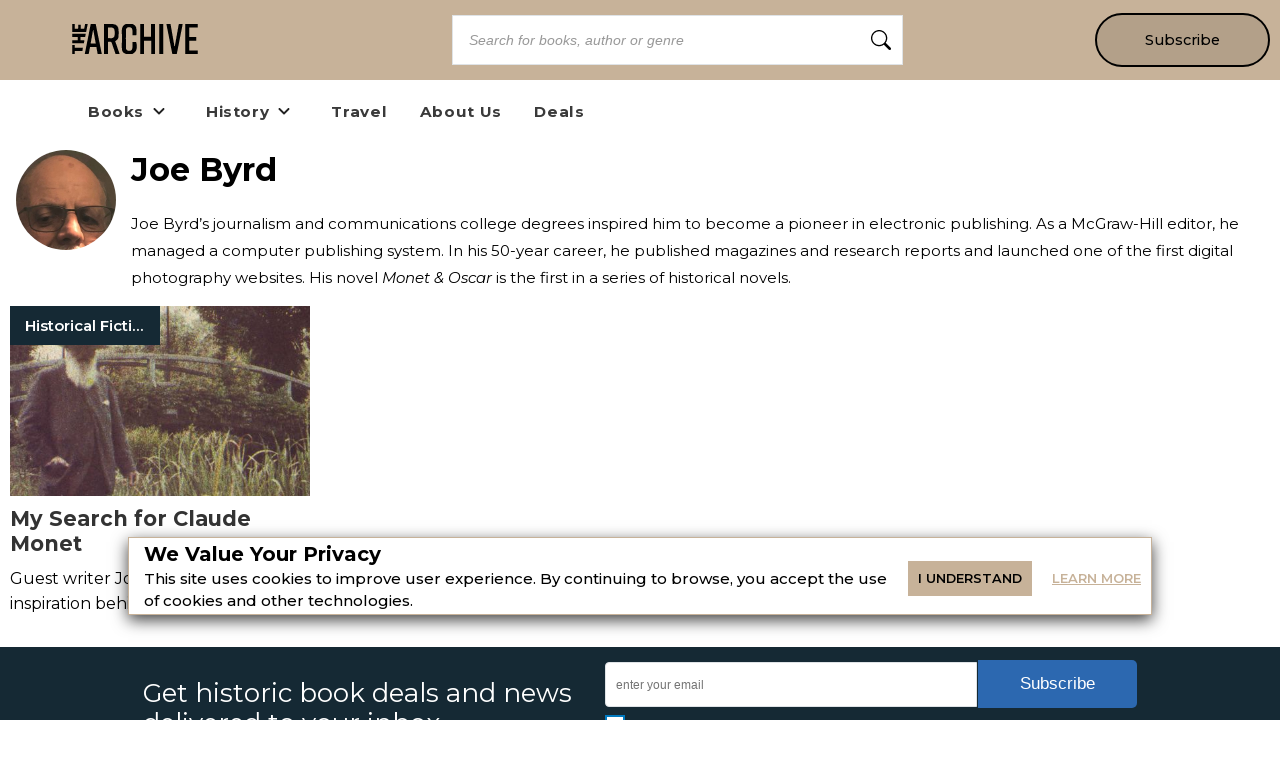

--- FILE ---
content_type: text/css
request_url: https://dlhg59ksjeb0y.cloudfront.net/_next/static/css/e0b8aff19c96fe7b.css
body_size: -34
content:
.postCardContainer{display:flex;flex-wrap:wrap}.postCardContainer .contentCard{margin-bottom:15px}

--- FILE ---
content_type: text/javascript
request_url: https://dlhg59ksjeb0y.cloudfront.net/_next/static/chunks/app/(singleColumnLayout)/error-8dac7bd9c6221eba.js
body_size: 265
content:
(self.webpackChunk_N_E=self.webpackChunk_N_E||[]).push([[3289],{23582:(e,r,s)=>{Promise.resolve().then(s.bind(s,50835))},50835:(e,r,s)=>{"use strict";s.r(r),s.d(r,{default:()=>_});var t=s(95155);s(12115);var u=s(80814);let _=e=>(0,t.jsx)(u.A,{error:e,isNewAppRouter:!0})}},e=>{e.O(0,[5310,1312,5670,7258,2269,176,8162,5239,2619,6964,258,5663,6598,4295,8441,1255,7358],()=>e(e.s=23582)),_N_E=e.O()}]);

--- FILE ---
content_type: text/x-component
request_url: https://explorethearchive.com/category/history?_rsc=26bkj
body_size: 9
content:
0:{"b":"Kal7rVB3uqH1fufW3-p1O","f":[["children","(singleColumnLayout)","children","category",["category",{"children":[["category","history","c"],{"children":["__PAGE__",{}]}]}],null,[null,null],true]],"S":false}


--- FILE ---
content_type: text/x-component
request_url: https://explorethearchive.com/privacy-policy?_rsc=26bkj
body_size: 24
content:
0:{"b":"Kal7rVB3uqH1fufW3-p1O","f":[["children","(postPageLayouts)",["(postPageLayouts)",{"children":[["post","privacy-policy","c"],{"children":["__PAGE__",{}]},"$undefined","$undefined",true]}],null,[null,null],true]],"S":false}


--- FILE ---
content_type: text/x-component
request_url: https://explorethearchive.com/my-search-for-claude-monet?_rsc=26bkj
body_size: 23
content:
0:{"b":"Kal7rVB3uqH1fufW3-p1O","f":[["children","(postPageLayouts)",["(postPageLayouts)",{"children":[["post","my-search-for-claude-monet","c"],{"children":["__PAGE__",{}]},"$undefined","$undefined",true]}],null,[null,null],true]],"S":false}


--- FILE ---
content_type: text/x-component
request_url: https://explorethearchive.com/deals/cheap-history-books?_rsc=26bkj
body_size: 7
content:
0:{"b":"Kal7rVB3uqH1fufW3-p1O","f":[["children","deals",["deals",{"children":[["slug","cheap-history-books","d"],{"children":["__PAGE__",{}]},"$undefined","$undefined",true]}],null,[null,null],true]],"S":false}


--- FILE ---
content_type: text/javascript
request_url: https://dlhg59ksjeb0y.cloudfront.net/_next/static/chunks/app/(singleColumnLayout)/author/%5B...author%5D/page-45e422987c7550b7.js
body_size: 5507
content:
(self.webpackChunk_N_E=self.webpackChunk_N_E||[]).push([[124,216,936,7752],{643:(e,t,a)=>{"use strict";a.r(t),a.d(t,{default:()=>h});var n=a(95155),i=a(12758),s=a.n(i),o=a(52619),l=a.n(o),r=a(86964),c=a(72161),d=a(86312),u=a.n(d);let p=e=>{let t=e.categories;return t?t.map((e,t)=>(0,n.jsx)("span",{className:"category",children:e.replace(/-/g," ").replace("&","and")},"category-".concat(t))):null},g=e=>{let t=e.tags;if(t){var a;return(0,n.jsx)("span",{className:"category",children:null==(a=t[0])?void 0:a.name.replace(/\b\w/g,e=>e.toUpperCase())})}},m=e=>{let t="",a="",i=(0,r.UN)(e.title);return e.noAuthor||(t=(0,n.jsx)(n.Fragment,{children:(0,n.jsxs)("p",{className:"".concat(u().author," ").concat(e.authorClasses),children:[(0,n.jsx)("span",{children:"By\xa0"}),e.byline.map((t,i)=>(a=t.display_name||t.Display_Name,((e,t,a,i,s)=>{let o="";if(i)return t>0&&t===a.length-1?o=(0,n.jsx)("span",{children:"\xa0&\xa0"}):t&&(o=", "),(0,n.jsxs)("span",{children:[o,(0,n.jsx)(l(),{href:"/author/"+encodeURIComponent(i),children:(0,n.jsx)("span",{className:"".concat(u().cAuthorName," ").concat(s),children:i})})]},"byline-".concat(t))})(0,i,e.byline,a,e.cAuthorNameClasses)))]})})),(0,n.jsxs)("div",{className:"".concat(u()["v-card"]," ").concat(e.vCardClasses," ").concat(e.className," ").concat(u()[e.className]),children:[(0,n.jsx)("div",{className:"".concat(u().image," ").concat(e.imageClasses),children:e.isCategoryPage?(0,n.jsxs)("a",{href:e.slug,children:[!e.checked&&e.tags?(0,n.jsx)("p",{className:"".concat(u().tagLink," ").concat(u().categoryOther," ").concat(e.tagLinkCategoryClasses),children:e.tags?g(e):p(e)}):"",(0,n.jsx)(c.default,{ImageUrl:e.image?e.image:"",Title:i,Alt_Text:i,className:"v-card-img-top "+e.className,isLazyload:!e.checked&&e.isLazyLoadImage,fetchpriority:e.checked,height:190,width:320},"Image"+i)]}):(0,n.jsxs)(l(),{href:e.slug,children:[null!=e.tags?(0,n.jsx)("p",{className:"".concat(u().tagLink," ").concat(u().categoryOther," ").concat(e.tagLinkCategoryClasses),children:e.tags?g(e):p(e)}):"",(0,n.jsx)(c.default,{ImageUrl:e.image&&e.image?e.image:"",Title:i,Alt_Text:i,className:"v-card-img-top "+e.className,Layout:"responsive",Sizes:"(min-width: 520px) 21rem, 15rem",Heights:"(min-width:520px) 35rem, 20rem",isLazyload:e.isLazyLoadImage,height:190,width:320})]})}),(0,n.jsxs)("div",{className:"".concat(e.contentClasses," ").concat(u().content),children:[(0,n.jsx)(l(),{href:e.slug,children:(0,n.jsx)("h3",{title:i,children:(0,n.jsx)("span",{dangerouslySetInnerHTML:{__html:e.title}})})}),""!=e.subTitle?(0,n.jsx)("p",{children:(0,n.jsx)("span",{dangerouslySetInnerHTML:{__html:e.subTitle}})}):(0,n.jsx)(n.Fragment,{}),a?e.isCategoryPage&&0!=e.byline.length?(0,n.jsxs)("div",{className:e.categoryAuthorClasses,children:[e.checked?(0,n.jsx)(l(),{href:e.slug,className:"".concat(u().cAuthorName," ").concat(e.cAuthorNameClasses),children:e.tags?g(e):p(e)}):"",t]}):(0,n.jsx)(n.Fragment,{}):""]})]},(0,r.Du)())},h=m;m.propTypes={title:s().string,image:s().string,subTitle:s().string,byline:s().oneOfType([s().string,s().array]),categories:s().array,slug:s().string,tags:s().array,noAutor:s().bool,isLazyLoadImage:s().bool}},2382:(e,t,a)=>{"use strict";a.d(t,{A:()=>o});var n=a(95155),i=a(643),s=a(86964);let o=e=>{let t=e.props,{deviceType:a}=e.props,o=[],l=t&&(t.posts||t.postSuggestions);return l&&l.map((l,r)=>{let c=(0,s.J1)(l.slug,l.redirect);o.push((0,n.jsx)(i.default,{slug:"/"+c,title:l.title,image:l.featured_media&&(0,s.Do)(l.featured_media.name,a),subTitle:l.sub_title,byline:l.byline,categories:l.categories?l.categories:null,tags:l.tags&&l.tags.length>0?l.tags:null,noAuthor:!l.byline||!(l.byline.length>0)||null===l.byline[0],isCategoryPage:t.isCategoryPage,siteId:e.siteId,checked:!1,className:"contentCard",isLazyLoadImage:!!t.isCategoryPage},"card-"+r))}),o}},8786:()=>{},20853:e=>{e.exports={currentPage:"Pagination_currentPage__Ol4TJ",pagination:"Pagination_pagination__c7olK",fullwidth:"Pagination_fullwidth__aZjJC",paginationWithText:"Pagination_paginationWithText__AbVGi",paginationWithoutText:"Pagination_paginationWithoutText__y1Bh4",dealspage__pagination:"Pagination_dealspage__pagination__Emc_i",firstDots:"Pagination_firstDots__P_TAM",lastDots:"Pagination_lastDots__v04i3"}},24978:(e,t,a)=>{"use strict";a.r(t),a.d(t,{default:()=>n});let n=e=>{let{src:t,width:a}=e;return"".concat(t,"?w=").concat(a)}},34089:()=>{},34197:e=>{e.exports={authorSection:"Author_authorSection__7_U6b",section:"Author_section__4INo_",authorDetails:"Author_authorDetails__Io9uJ","bio-image":"Author_bio-image__dJhGs",sectionNoMargin:"Author_sectionNoMargin__NT9ra"}},60124:(e,t,a)=>{"use strict";a.r(t),a.d(t,{default:()=>u});var n=a(95155),i=a(12758),s=a.n(i),o=a(52619),l=a.n(o),r=a(20853),c=a.n(r);let d=e=>{let{isFirstPage:t,isLastPage:a,basePageLink:i,currentPageNumber:s,lastPageNumber:o,getLinkHref:r,paginationText:d,pageSize:u}=e;return o>1?(0,n.jsxs)("div",{className:o>999?"".concat(c().pagination," ").concat(c().fullwidth):"".concat(c().pagination),children:[(0,n.jsxs)("div",{className:"".concat(d?c().paginationWithText:c().paginationWithoutText),children:[d," "]}),(0,n.jsx)("div",{children:(0,n.jsxs)("ul",{children:[t?null:(0,n.jsx)("li",{children:(0,n.jsx)(l(),{href:"".concat(i).concat(s-1),children:"<"})}),t?(0,n.jsx)("li",{className:c().currentPage,children:"1"}):(0,n.jsx)("li",{children:(0,n.jsx)(l(),{href:"".concat(i,"1"),children:"1"})}),(()=>{let e=[-2,-1,0,1,2];return a||s+1==o||s+2==o?e.unshift(-3,-4):(t||s-1==1||s-2==1)&&e.push(3,4),e.map((t,a)=>{if(s+t>1&&s+t<o)if(t+s==s)return(0,n.jsx)("li",{className:c().currentPage,children:s},a);else return(0,n.jsxs)("li",{className:"pageNumber",children:[t==e[0]&&s+t-1!=1?(0,n.jsx)("span",{className:c().firstDots,children:" ... "}):null,(0,n.jsx)(l(),{href:"".concat(i).concat(s+t),children:s+t}),t==e[e.length-1]&&s+t+1!=o?(0,n.jsx)("span",{className:c().lastDots,children:" ... "}):null]},a)})})(),a?(0,n.jsx)("li",{className:c().currentPage,children:o}):(0,n.jsx)("li",{children:(0,n.jsx)(l(),{href:"".concat(i).concat(o),children:o})}),a?null:(0,n.jsx)("li",{children:(0,n.jsx)(l(),{href:"".concat(i).concat(s+1),children:">"})})]})})]}):null};d.propTypes={currentPageNumber:s().number,lastPageNumber:s().number,basePageLink:s().string,isFirstPage:s().bool,isLastPage:s().bool};let u=d},64276:(e,t,a)=>{"use strict";a.d(t,{default:()=>x});var n=a(95155);a(12115);var i=a(46980),s=a.n(i),o=a(20063),l=a(54202),r=a(38720),c=a(72161),d=a(93950),u=a(94548),p=a(2382),g=a(60124),m=a(86964),h=a(34197),_=a.n(h);a(34089);let x=e=>{var t,a;let i=(0,o.usePathname)(),{data:h,host:x,siteId:y,isMobile:b,hideEBBNl:j}=(0,l.U)(),{SiteSettings:v}=h||{},f=(null==e||null==(a=e.data[0])||null==(t=a.AuthorPage)?void 0:t.contributor[0])||{},[N]=(null==e?void 0:e.data)||[];return(0,n.jsxs)("div",{className:[_().authorSection,b&&!j&&_().authorSectionMobile,y!==r.A.EARLYBIRDBOOKS&&y!==r.A.OPENROADMEDIA&&_().authorSectionContent,"topPadding"].join(" "),children:[f&&(0,n.jsxs)("div",{className:_().authorDetails,children:[f.image&&(0,n.jsx)("div",{className:_()["bio-image"],children:(0,n.jsx)(c.default,{ImageUrl:f.image,Alt_Text:"author-image",width:100,height:100})}),(0,n.jsxs)("div",{className:[_().section,!f.image&&_().sectionNoMargin].join(" "),children:[(0,n.jsx)("h1",{children:f.display_name}),(0,n.jsx)("div",{dangerouslySetInnerHTML:{__html:s().sanitize(f.short_bio)}}),(0,n.jsxs)("p",{children:[f.website&&(0,n.jsx)("a",{rel:"noopener noreferrer",target:"_blank",href:(0,m.Os)(f.website),children:f.website.replace(/(^\w+:|^)\/\//,"").split("/")[0]}),f.website&&f.social_media_name&&(0,n.jsx)("span",{children:"|"}),f.social_media_name&&(0,n.jsxs)("a",{rel:"noopener noreferrer",target:"_blank",href:f.social_media_link?(0,m.Os)(f.social_media_link):"",children:["@",f.social_media_name]})]})]})]}),(0,n.jsx)("div",{className:"row",children:(0,n.jsx)("div",{className:"cardSection",children:(()=>{let t=null==N?void 0:N.AuthorPage,a=null==v?void 0:v.Category_Layout,{total:s}=(null==N?void 0:N.AuthorPage)||{total:0},o=e.slug?decodeURIComponent(e.slug):"",l=e.pageSize,r=(0,m.KX)(e.pageNumber),c=(0,m.nY)(r),h=(0,m.D3)(r,s,l);return!t.posts||isNaN(r)||r>(0,m.PL)(s)?(0,n.jsx)("div",{}):(0,n.jsxs)("div",{className:[t.displayName,t.category&&"CategoryPage",a&&"alt-".concat(a)].join(" "),children:[(0,n.jsx)(d.default,{url:e.pageUrl,static:((e,t)=>{var a,n,i,s;return{Title:"".concat(e?"".concat(e.display_name," - Author Profile and Articles | ").concat(t.site_name):" "),Description:(null==e?void 0:e.short_bio)||" ",SEOTitle:(null==e||null==(n=e.seotitle)||null==(a=n[0])?void 0:a.seotitle)||"",SocialTitle:(null==e||null==(s=e.socialtitle)||null==(i=s[0])?void 0:i.socialtitle)||""}})(f,v),pageType:u.A.STATIC,siteName:v.site_name,domain:x,isFirstPage:c,isLastPage:h,previousLink:(0,m.mI)(e.pageName,o,r),nextLink:(0,m.IX)(e.pageName,o,r),noIndex:!c,isNewAppRouter:!0}),(0,n.jsx)("div",{className:"postCardContainer",children:(0,n.jsx)(p.A,{props:{...t,isCategoryPage:!1}})}),(0,n.jsx)(g.default,{isFirstPage:c,isLastPage:h,basePageLink:(0,m.bT)(e.pageName,o),currentPageNumber:r,lastPageNumber:(0,m.PL)(s,l),getLinkHref:i,paginationText:(0,m.CG)(s,r,l,"results"),pageSize:l})]})})()})})]})}},67127:(e,t)=>{"use strict";function a(){return null}Object.defineProperty(t,"__esModule",{value:!0}),Object.defineProperty(t,"default",{enumerable:!0,get:function(){return a}}),("function"==typeof t.default||"object"==typeof t.default&&null!==t.default)&&void 0===t.default.__esModule&&(Object.defineProperty(t.default,"__esModule",{value:!0}),Object.assign(t.default,t),e.exports=t.default)},70658:(e,t,a)=>{Promise.resolve().then(a.bind(a,64276)),Promise.resolve().then(a.bind(a,60434)),Promise.resolve().then(a.bind(a,59883))},72161:(e,t,a)=>{"use strict";a.r(t),a.d(t,{default:()=>c});var n=a(95155),i=a(15239),s=a(86964),o=a(73044),l=a.n(o);a(8786);var r=a(12115);let c=e=>{let t=(0,r.useMemo)(()=>e.className?e.className+" "+e.className.split(" ").map(e=>l()[e]).join(" "):"",[e.className]),a=(0,r.useMemo)(()=>e.publicUrl||(e.ImageUrl?(0,s.Os)(e.ImageUrl):"".concat("https://orion-uploads.openroadmedia.com","/").concat(e.isMobile?"sm_":"md_").concat(e.Name||e.name)),[e.publicUrl,e.ImageUrl,e.isMobile,e.Name,e.name]);return(0,n.jsx)(i.default,{src:a,alt:e.Alt_Text||"image",title:e.Title,className:t,width:e.width,height:e.height,style:e.style,priority:e.fetchpriority,loading:e.isLazyload?"lazy":"eager",sizes:e.Sizes},!1===e.keyGenerate?"":e.ImageUrl||e.Name)}},86312:e=>{e.exports={cAuthorName:"VCard_cAuthorName__LhjPs","v-card":"VCard_v-card__LnYvn",content:"VCard_content__om73k",author:"VCard_author___TPb8",tagLink:"VCard_tagLink__Z6plA",categoryOther:"VCard_categoryOther__wadMG",contentCard:"VCard_contentCard__yrA7D",image:"VCard_image__GAiZj",algoliaCard:"VCard_algoliaCard__XhZJa"}},93950:(e,t,a)=>{"use strict";a.d(t,{default:()=>p});var n=a(95155);a(12115),a(67127);var i=a(46980),s=a.n(i),o=a(91163),l=a(94548),r=a(86964),c=a(90170),d=a(54202);let u=(e,t)=>"meta"==t?e&&e.map(e=>e.property?(0,n.jsx)("meta",{property:e.property,content:e.content},(0,r.Du)()):(0,n.jsx)("meta",{name:e.name,content:e.content},(0,r.Du)())):"link"==t?e&&e.map(e=>e.rel?(0,n.jsx)("link",{rel:e.rel,href:e.href},(0,r.Du)()):""):void 0,p=e=>{var t,a,i,p,g,m,h,_,x,y,b,j,v,f,N,k,P,A,T,C,O,I,L,S,w,D,B,E,G,M,R,U,z,H;let Q="".concat((0,r.Os)(e.url)),F,V,K,W,Y,J,Z,X,q,$=[],ee=[],et,ea,en,ei,es,eo,el,er,ec,ed,eu,ep="",{data:eg,host:em,router:eh}=(null==e?void 0:e.data)||(0,d.U)(),{SiteSettings:e_}=eg||{},ex=null==e_?void 0:e_.site_name;switch(ep=e.post&&(null==e||null==(t=e.post)?void 0:t.seo)&&(null==e||null==(i=e.post)||null==(a=i.seo)?void 0:a.canonical)&&(null==e||null==(g=e.post)||null==(p=g.seo)?void 0:p.canonical.length)>0?null==e||null==(h=e.post)||null==(m=h.seo)?void 0:m.canonical:"undefined"!==Q?(0,r.KQ)(Q):(0,r.KQ)("".concat(em).concat(null==eh?void 0:eh.asPath)),e.pageType){case l.A.BOOK:V="".concat(e.Book.title," by ").concat(e.Book.authors[0].display_name," | ").concat(ex),K=(0,r.GQ)(V,e.Book.description,200),X=e.Book.title,q=(0,r.GQ)(V,e.Book.description,140),W="Book",Y=e.Book.title,J=K,Z="400",F=e.Book.image&&e.Book.image?"".concat((0,r.Os)(e.Book.image)):"",ea=e.Book.publisher,en=e.Book.primary_isbn,ei=e.Book.pub_date,er=e.noIndex?"noindex":"index",$=[{property:"book:publisher",content:ea},{property:"book:isbn",content:en},{property:"book:release_date",content:ei},{property:"keywords",content:e.Book.keywords&&e.Book.keywords.join(",")}];break;case l.A.CONTRIBUTOR:V=e.displayName,K=(0,r.GQ)("Books written by ".concat(V),e.shortBio,200),X=V,q=(0,r.GQ)("Books written by ".concat(V),e.shortBio,140),W="Contributor",Y=V,J=K,Z="300",F=e.Image&&e.Image?"".concat((0,r.Os)(e.Image)):"",er=e.noIndex?"noindex":"index",$=[{property:"book:author",content:V}];break;case l.A.STATIC:V=e.static.Title,K=(0,r.GQ)(V,e.static.Description,200),X=(et=e.static.SEOTitle?s().sanitize(e.static.SEOTitle):V)||V,q=(0,r.GQ)(V,e.static.Description,140),W="Website",Y=et||V,J=K,F=e.Homepage_SEO_Image&&e.Homepage_SEO_Image?"".concat((0,r.Os)(e.Homepage_SEO_Image)):"",er=e.noIndex||e.static.noIndex?"noindex":"index",Z="400",ee=[{...(0,r.If)(e.nextLink,e.isLastPage,e.domain)},{...(0,r.Y9)(e.previousLink,e.isFirstPage,e.domain)}];break;case l.A.CATEGORY:V=e.static.Title,K=(0,r.GQ)(V,e.static.Description,200),ed=(0,r.GQ)(V,e.static.SailthruDescription,200),X=(et=e.static.SEOTitle?s().sanitize(e.static.SEOTitle):V)||V,q=(0,r.GQ)(V,e.static.Description,140),W="Website",Y=et||V,J=K,F=e.Homepage_SEO_Image&&e.Homepage_SEO_Image?"".concat((0,r.Os)(e.Homepage_SEO_Image)):"",er=e.noIndex||e.static.noIndex?"noindex":"index",Z="400",ee=[{...(0,r.If)(e.nextLink,e.isLastPage,e.domain)},{...(0,r.Y9)(e.previousLink,e.isFirstPage,e.domain)}],$=[{name:"sailthru.description",content:ed}];break;case l.A.SEARCHPAGE:V=e.static.Title,K=e.static.Description,er=e.static.noIndex?"noindex":"index";break;case l.A.ERROR:V=e.title,er="noindex";break;default:V=(null==(x=e.post)||null==(_=x.seo)?void 0:_.title)||e.title,es=null==(b=e.post)||null==(y=b.seo)?void 0:y.socialtitle,K=null==(v=e.post)||null==(j=v.seo)?void 0:j.description,K=(0,r.GQ)(V,K,200),q=(0,r.GQ)(V,K,140),F=(null==e||null==(f=e.post)?void 0:f.featured_media)&&(0,r.Do)(e.post.featured_media.name,c.A.DESKTOP),X=es||V,W="Article",Y=es||V,eo=es||V,J=K,Z="740",el=(null==e||null==(N=e.post)?void 0:N.categories)&&(null==e||null==(k=e.post)?void 0:k.categories.length)?e.post.categories[0].trim():"",ec=null==(P=e.post)?void 0:P.published_on,er=(null==(T=e.post)||null==(A=T.seo)?void 0:A.no_index)||(null==e?void 0:e.noIndex)?"noindex":"index",ed=(null==e||null==(O=e.post)||null==(C=O.seo)?void 0:C.sailthru_description)||(null==e||null==(I=e.post)?void 0:I.sub_title),eu=(null==(S=e.post)||null==(L=S.siteInterests)?void 0:L.map(e=>e._id.name).join(","))||"",$=[{property:"og:update_time",content:ec},{property:"article:section",content:el},{property:"article:published_time",content:ec},{property:"article:modified_time",content:null==(w=e.post)?void 0:w.last_modified},{name:"sailthru.title",content:eo},{name:"sailthru.image.thumb",content:F},{name:"sailthru.image.full",content:F},{name:"sailthru.description",content:ed},{name:"sailthru.label",content:el},{name:"sailthru.tags",content:(null==(D=e.post)?void 0:D.tags)&&(null==(E=e.post)||null==(B=E.tags)?void 0:B.map(e=>e&&e.name))},{name:"sailthru.date",content:(null==(G=e.post)?void 0:G.published_on)?(0,o.GP)(new Date(e.post.published_on),"yyyy-MM-dd"):""},{name:"sailthru.expire_date",content:(null==(M=e.post)?void 0:M.expires_on)?(0,o.GP)(new Date(e.post.expires_on),"yyyy-MM-dd"):""},{name:"sailthru.button",content:""},{name:"sailthru.author",content:(null==(R=e.post)?void 0:R.byline)&&(null==(U=e.post)?void 0:U.byline.length)>0?null==(H=e.post)||null==(z=H.byline[0])?void 0:z.display_name:""}],eu&&$.push({name:"sailthru.siteinterest",content:eu})}$.push({property:"og:title",content:Y}),$.push({property:"og:description",content:J}),$.push({property:"og:url",content:Q}),$.push({property:"og:site_name",content:ex}),$.push({property:"og:image",content:F}),$.push({property:"og:image:width",content:Z}),$.push({property:"twitter:card",content:"summary_large_image"}),$.push({property:"twitter:description",content:q}),$.push({property:"twitter:title",content:X}),$.push({property:"twitter:image",content:F}),$.push({name:"robots",content:er}),ee.push({rel:"canonical",href:ep});let ey=(0,n.jsxs)(n.Fragment,{children:[(0,n.jsx)("title",{children:(0,r.OT)(V)}),(0,n.jsx)("meta",{name:"description",content:K}),(0,n.jsx)("meta",{property:"og:locale",content:"en_US"}),(0,n.jsx)("meta",{property:"og:type",content:W}),u($,"meta"),u(ee,"link")]});return(0,n.jsx)(n.Fragment,{children:ey})}},94548:(e,t,a)=>{"use strict";a.d(t,{A:()=>n});let n=Object.freeze({POST:100,BOOK:101,AUTHOR:102,CONTRIBUTOR:103,STATIC:104,ERROR:105,SEARCHPAGE:106,CATEGORY:107})}},e=>{e.O(0,[5310,355,1312,6694,8162,5239,2619,6964,8441,1255,7358],()=>e(e.s=70658)),_N_E=e.O()}]);